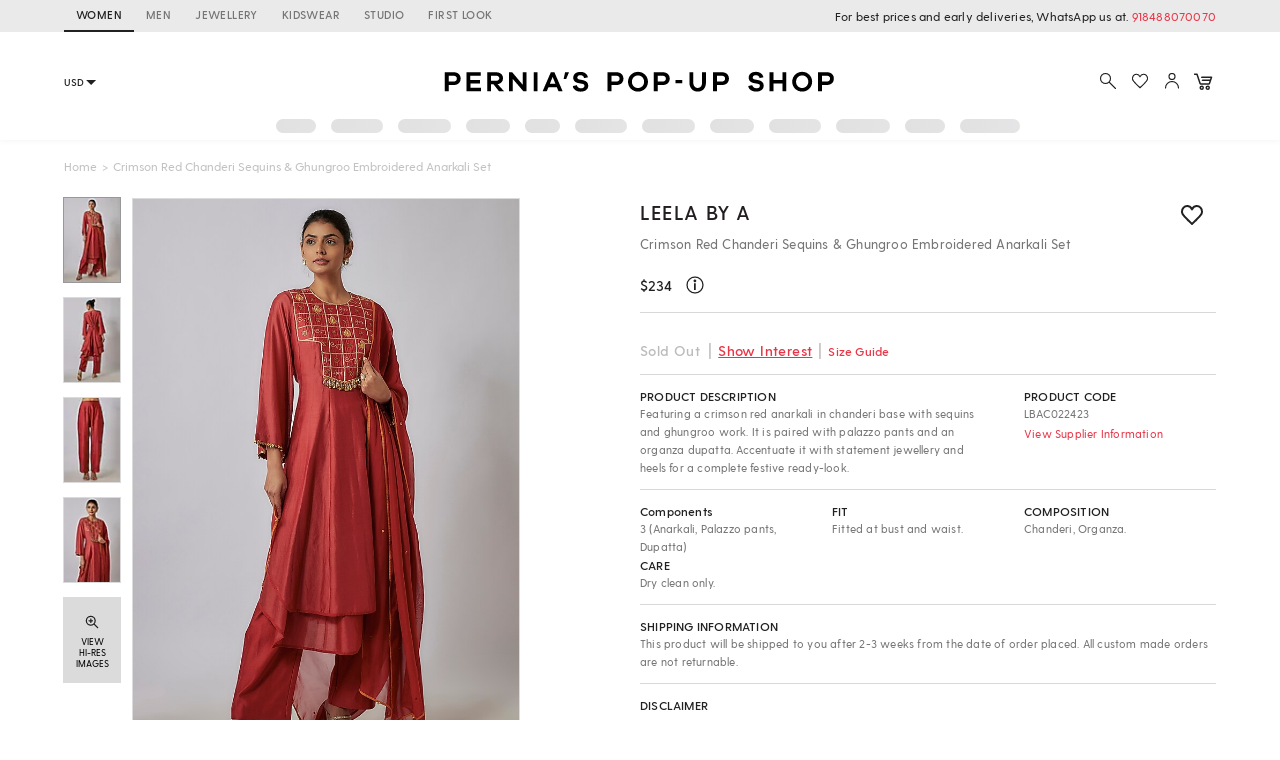

--- FILE ---
content_type: application/javascript; charset=utf-8
request_url: https://c.in.webengage.com/upf2.js?upfc=N4IgrgDgZiBcAuAnMBTANCANgSwMYoDsBnFAYQHsATFOEbAgPwYE5mBGVtgZgEMQNMYbJVoAGAEbMuADigAWFMwniUAdgBMbcatXS2udQDZRlXMyg9V4tijaiuKA%2FywRaAC3jwIRWAHpfAO5BAHQQKIgE2DxEEOQQkERuccG45AC2vpgoKJg8ALTiAJ55%2BbiI2GlE5AR5iCiUebhuPATU5XkkAI5CxHkA5m5gBH2I5OR5KGnio8Lh9SUEPIgA1jw4HSjweZjiPLii6upy6lzBHmmYzogwsCDOfSjktIUgAL5AA%3D%3D&jsonp=_we_jsonp_global_cb_1765943076753
body_size: 486
content:
_we_jsonp_global_cb_1765943076753({"user_profile":{"acquisitionData":{"referrer_type":"direct","landing_page":"https://www.perniaspopupshop.com/leela-by-a-crimson-red-chanderi-sequins-ghungroo-embroidered-anarkali-set-lbac022423.html"},"geo":{"clientIp":"3.17.182.189","serverTimeStamp":1765943077137,"country":"United States","region":"Ohio","city":"Columbus","geoplugin_countryName":"United States","geoplugin_region":"Ohio","geoplugin_city":"Columbus","countryCode":"US","tz_name":"America/New_York","tz_offset":-300},"ua":{"browser":{"name":"Chrome","version":"131","browser_version":"131.0.0.0"},"os":{"name":"Mac OS","version":"10.15.7"},"device":"desktop"},"tld":"perniaspopupshop.com","ts":1765943077154}})

--- FILE ---
content_type: application/javascript; charset=UTF-8
request_url: https://www.perniaspopupshop.com/psl_static/cropper/cropper.js
body_size: 15241
content:
/*!
 * Cropper.js v1.6.1
 * https://fengyuanchen.github.io/cropperjs
 *
 * Copyright 2015-present Chen Fengyuan
 * Released under the MIT license
 *
 * Date: 2023-09-17T03:44:19.860Z
 */
!(function(t, e) {
  'object' == typeof exports && 'undefined' != typeof module
    ? (module.exports = e())
    : 'function' == typeof define && define.amd
    ? define(e)
    : ((t =
        'undefined' != typeof globalThis
          ? globalThis
          : t || self).Cropper = e());
})(this, function() {
  'use strict';
  function C(e, t) {
    var i,
      a = Object.keys(e);
    return (
      Object.getOwnPropertySymbols &&
        ((i = Object.getOwnPropertySymbols(e)),
        t &&
          (i = i.filter(function(t) {
            return Object.getOwnPropertyDescriptor(e, t).enumerable;
          })),
        a.push.apply(a, i)),
      a
    );
  }
  function S(a) {
    for (var t = 1; t < arguments.length; t++) {
      var n = null != arguments[t] ? arguments[t] : {};
      t % 2
        ? C(Object(n), !0).forEach(function(t) {
            var e, i;
            (e = a),
              (i = n[(t = t)]),
              (t = P(t)) in e
                ? Object.defineProperty(e, t, {
                    value: i,
                    enumerable: !0,
                    configurable: !0,
                    writable: !0,
                  })
                : (e[t] = i);
          })
        : Object.getOwnPropertyDescriptors
        ? Object.defineProperties(a, Object.getOwnPropertyDescriptors(n))
        : C(Object(n)).forEach(function(t) {
            Object.defineProperty(a, t, Object.getOwnPropertyDescriptor(n, t));
          });
    }
    return a;
  }
  function D(t) {
    return (D =
      'function' == typeof Symbol && 'symbol' == typeof Symbol.iterator
        ? function(t) {
            return typeof t;
          }
        : function(t) {
            return t &&
              'function' == typeof Symbol &&
              t.constructor === Symbol &&
              t !== Symbol.prototype
              ? 'symbol'
              : typeof t;
          })(t);
  }
  function j(t, e) {
    for (var i = 0; i < e.length; i++) {
      var a = e[i];
      (a.enumerable = a.enumerable || !1),
        (a.configurable = !0),
        'value' in a && (a.writable = !0),
        Object.defineProperty(t, P(a.key), a);
    }
  }
  function A(t) {
    return (
      (function(t) {
        if (Array.isArray(t)) return a(t);
      })(t) ||
      (function(t) {
        if (
          ('undefined' != typeof Symbol && null != t[Symbol.iterator]) ||
          null != t['@@iterator']
        )
          return Array.from(t);
      })(t) ||
      (function(t, e) {
        var i;
        if (t)
          return 'string' == typeof t
            ? a(t, e)
            : 'Map' ===
                (i =
                  'Object' ===
                    (i = Object.prototype.toString.call(t).slice(8, -1)) &&
                  t.constructor
                    ? t.constructor.name
                    : i) || 'Set' === i
            ? Array.from(t)
            : 'Arguments' === i ||
              /^(?:Ui|I)nt(?:8|16|32)(?:Clamped)?Array$/.test(i)
            ? a(t, e)
            : void 0;
      })(t) ||
      (function() {
        throw new TypeError(
          'Invalid attempt to spread non-iterable instance.\nIn order to be iterable, non-array objects must have a [Symbol.iterator]() method.'
        );
      })()
    );
  }
  function a(t, e) {
    (null == e || e > t.length) && (e = t.length);
    for (var i = 0, a = new Array(e); i < e; i++) a[i] = t[i];
    return a;
  }
  function P(t) {
    t = (function(t, e) {
      if ('object' != typeof t || null === t) return t;
      var i = t[Symbol.toPrimitive];
      if (void 0 === i) return ('string' === e ? String : Number)(t);
      if ('object' != typeof (i = i.call(t, e || 'default'))) return i;
      throw new TypeError('@@toPrimitive must return a primitive value.');
    })(t, 'string');
    return 'symbol' == typeof t ? t : String(t);
  }
  var t = 'undefined' != typeof window && void 0 !== window.document,
    h = t ? window : {},
    e =
      !(!t || !h.document.documentElement) &&
      'ontouchstart' in h.document.documentElement,
    i = t && 'PointerEvent' in h,
    c = 'cropper',
    I = 'all',
    U = 'crop',
    q = 'move',
    $ = 'zoom',
    B = 'e',
    k = 'w',
    O = 's',
    T = 'n',
    E = 'ne',
    W = 'nw',
    H = 'se',
    N = 'sw',
    Q = ''.concat(c, '-crop'),
    K = ''.concat(c, '-disabled'),
    L = ''.concat(c, '-hidden'),
    Z = ''.concat(c, '-hide'),
    G = ''.concat(c, '-invisible'),
    n = ''.concat(c, '-modal'),
    V = ''.concat(c, '-move'),
    d = ''.concat(c, 'Action'),
    m = ''.concat(c, 'Preview'),
    F = 'crop',
    J = 'move',
    _ = 'none',
    tt = 'crop',
    et = 'cropend',
    it = 'cropmove',
    at = 'cropstart',
    nt = 'dblclick',
    ot = i ? 'pointerdown' : e ? 'touchstart' : 'mousedown',
    ht = i ? 'pointermove' : e ? 'touchmove' : 'mousemove',
    rt = i ? 'pointerup pointercancel' : e ? 'touchend touchcancel' : 'mouseup',
    st = 'zoom',
    ct = 'image/jpeg',
    dt = /^e|w|s|n|se|sw|ne|nw|all|crop|move|zoom$/,
    lt = /^data:/,
    pt = /^data:image\/jpeg;base64,/,
    mt = /^img|canvas$/i,
    ut = {
      viewMode: 0,
      dragMode: F,
      initialAspectRatio: NaN,
      aspectRatio: NaN,
      data: null,
      preview: '',
      responsive: !0,
      restore: !0,
      checkCrossOrigin: !0,
      checkOrientation: !0,
      modal: !0,
      guides: !0,
      center: !0,
      highlight: !0,
      background: !0,
      autoCrop: !0,
      autoCropArea: 0.8,
      movable: !0,
      rotatable: !0,
      scalable: !0,
      zoomable: !0,
      zoomOnTouch: !0,
      zoomOnWheel: !0,
      wheelZoomRatio: 0.1,
      cropBoxMovable: !0,
      cropBoxResizable: !0,
      toggleDragModeOnDblclick: !0,
      minCanvasWidth: 0,
      minCanvasHeight: 0,
      minCropBoxWidth: 0,
      minCropBoxHeight: 0,
      minContainerWidth: 200,
      minContainerHeight: 100,
      ready: null,
      cropstart: null,
      cropmove: null,
      cropend: null,
      crop: null,
      zoom: null,
    },
    gt = Number.isNaN || h.isNaN;
  function p(t) {
    return 'number' == typeof t && !gt(t);
  }
  function ft(t) {
    return 0 < t && t < 1 / 0;
  }
  function vt(t) {
    return void 0 === t;
  }
  function o(t) {
    return 'object' === D(t) && null !== t;
  }
  var wt = Object.prototype.hasOwnProperty;
  function u(t) {
    if (!o(t)) return !1;
    try {
      var e = t.constructor,
        i = e.prototype;
      return e && i && wt.call(i, 'isPrototypeOf');
    } catch (t) {
      return !1;
    }
  }
  function l(t) {
    return 'function' == typeof t;
  }
  var bt = Array.prototype.slice;
  function yt(t) {
    return Array.from ? Array.from(t) : bt.call(t);
  }
  function z(i, a) {
    return (
      i &&
        l(a) &&
        (Array.isArray(i) || p(i.length)
          ? yt(i).forEach(function(t, e) {
              a.call(i, t, e, i);
            })
          : o(i) &&
            Object.keys(i).forEach(function(t) {
              a.call(i, i[t], t, i);
            })),
      i
    );
  }
  var g =
      Object.assign ||
      function(i) {
        for (
          var t = arguments.length, e = new Array(1 < t ? t - 1 : 0), a = 1;
          a < t;
          a++
        )
          e[a - 1] = arguments[a];
        return (
          o(i) &&
            0 < e.length &&
            e.forEach(function(e) {
              o(e) &&
                Object.keys(e).forEach(function(t) {
                  i[t] = e[t];
                });
            }),
          i
        );
      },
    xt = /\.\d*(?:0|9){12}\d*$/;
  function Y(t, e) {
    e = 1 < arguments.length && void 0 !== e ? e : 1e11;
    return xt.test(t) ? Math.round(t * e) / e : t;
  }
  var Mt = /^width|height|left|top|marginLeft|marginTop$/;
  function f(t, e) {
    var i = t.style;
    z(e, function(t, e) {
      Mt.test(e) && p(t) && (t = ''.concat(t, 'px')), (i[e] = t);
    });
  }
  function v(t, e) {
    var i;
    e &&
      (p(t.length)
        ? z(t, function(t) {
            v(t, e);
          })
        : t.classList
        ? t.classList.add(e)
        : (i = t.className.trim())
        ? i.indexOf(e) < 0 && (t.className = ''.concat(i, ' ').concat(e))
        : (t.className = e));
  }
  function X(t, e) {
    e &&
      (p(t.length)
        ? z(t, function(t) {
            X(t, e);
          })
        : t.classList
        ? t.classList.remove(e)
        : 0 <= t.className.indexOf(e) &&
          (t.className = t.className.replace(e, '')));
  }
  function r(t, e, i) {
    e &&
      (p(t.length)
        ? z(t, function(t) {
            r(t, e, i);
          })
        : (i ? v : X)(t, e));
  }
  var Ct = /([a-z\d])([A-Z])/g;
  function Dt(t) {
    return t.replace(Ct, '$1-$2').toLowerCase();
  }
  function Bt(t, e) {
    return o(t[e])
      ? t[e]
      : t.dataset
      ? t.dataset[e]
      : t.getAttribute('data-'.concat(Dt(e)));
  }
  function w(t, e, i) {
    o(i)
      ? (t[e] = i)
      : t.dataset
      ? (t.dataset[e] = i)
      : t.setAttribute('data-'.concat(Dt(e)), i);
  }
  var kt,
    Ot,
    Tt = /\s\s*/,
    Et = ((Ot = !1),
    t &&
      ((kt = !1),
      (i = function() {}),
      (e = Object.defineProperty({}, 'once', {
        get: function() {
          return (Ot = !0), kt;
        },
        set: function(t) {
          kt = t;
        },
      })),
      h.addEventListener('test', i, e),
      h.removeEventListener('test', i, e)),
    Ot);
  function s(i, t, a, e) {
    var n = 3 < arguments.length && void 0 !== e ? e : {},
      o = a;
    t.trim()
      .split(Tt)
      .forEach(function(t) {
        var e;
        Et ||
          ((e = i.listeners) &&
            e[t] &&
            e[t][a] &&
            ((o = e[t][a]),
            delete e[t][a],
            0 === Object.keys(e[t]).length && delete e[t],
            0 === Object.keys(e).length) &&
            delete i.listeners),
          i.removeEventListener(t, o, n);
      });
  }
  function b(o, t, h, e) {
    var r = 3 < arguments.length && void 0 !== e ? e : {},
      s = h;
    t.trim()
      .split(Tt)
      .forEach(function(a) {
        var t, n;
        r.once &&
          !Et &&
          ((t = o.listeners),
          (s = function() {
            delete n[a][h], o.removeEventListener(a, s, r);
            for (var t = arguments.length, e = new Array(t), i = 0; i < t; i++)
              e[i] = arguments[i];
            h.apply(o, e);
          }),
          (n = void 0 === t ? {} : t)[a] || (n[a] = {}),
          n[a][h] && o.removeEventListener(a, n[a][h], r),
          (n[a][h] = s),
          (o.listeners = n)),
          o.addEventListener(a, s, r);
      });
  }
  function y(t, e, i) {
    var a;
    return (
      l(Event) && l(CustomEvent)
        ? (a = new CustomEvent(e, { detail: i, bubbles: !0, cancelable: !0 }))
        : (a = document.createEvent('CustomEvent')).initCustomEvent(
            e,
            !0,
            !0,
            i
          ),
      t.dispatchEvent(a)
    );
  }
  function Wt(t) {
    t = t.getBoundingClientRect();
    return {
      left: t.left + (window.pageXOffset - document.documentElement.clientLeft),
      top: t.top + (window.pageYOffset - document.documentElement.clientTop),
    };
  }
  var Ht = h.location,
    Nt = /^(\w+:)\/\/([^:/?#]*):?(\d*)/i;
  function Lt(t) {
    t = t.match(Nt);
    return (
      null !== t &&
      (t[1] !== Ht.protocol || t[2] !== Ht.hostname || t[3] !== Ht.port)
    );
  }
  function zt(t) {
    var e = 'timestamp='.concat(new Date().getTime());
    return t + (-1 === t.indexOf('?') ? '?' : '&') + e;
  }
  function x(t) {
    var e = t.rotate,
      i = t.scaleX,
      a = t.scaleY,
      n = t.translateX,
      t = t.translateY,
      o = [],
      n = (p(n) && 0 !== n && o.push('translateX('.concat(n, 'px)')),
      p(t) && 0 !== t && o.push('translateY('.concat(t, 'px)')),
      p(e) && 0 !== e && o.push('rotate('.concat(e, 'deg)')),
      p(i) && 1 !== i && o.push('scaleX('.concat(i, ')')),
      p(a) && 1 !== a && o.push('scaleY('.concat(a, ')')),
      o.length ? o.join(' ') : 'none');
    return { WebkitTransform: n, msTransform: n, transform: n };
  }
  function M(t, e) {
    var i = t.pageX,
      t = t.pageY,
      a = { endX: i, endY: t };
    return e ? a : S({ startX: i, startY: t }, a);
  }
  function R(t, e) {
    var i,
      a = t.aspectRatio,
      n = t.height,
      t = t.width,
      e = 1 < arguments.length && void 0 !== e ? e : 'contain',
      o = ft(t),
      h = ft(n);
    return (
      o && h
        ? ((i = n * a),
          ('contain' === e && t < i) || ('cover' === e && i < t)
            ? (n = t / a)
            : (t = n * a))
        : o
        ? (n = t / a)
        : h && (t = n * a),
      { width: t, height: n }
    );
  }
  var Yt = String.fromCharCode;
  var Xt = /^data:.*,/;
  function Rt(t) {
    var e,
      i,
      a,
      n,
      o,
      h,
      r,
      s = new DataView(t);
    try {
      if (255 === s.getUint8(0) && 216 === s.getUint8(1))
        for (var c = s.byteLength, d = 2; d + 1 < c; ) {
          if (255 === s.getUint8(d) && 225 === s.getUint8(d + 1)) {
            i = d;
            break;
          }
          d += 1;
        }
      if (
        (a =
          i &&
          ((n = i + 10),
          'Exif' ===
            (function(t, e, i) {
              var a = '';
              i += e;
              for (var n = e; n < i; n += 1) a += Yt(t.getUint8(n));
              return a;
            })(s, i + 4, 4)) &&
          ((r = 18761 === (o = s.getUint16(n))) || 19789 === o) &&
          42 === s.getUint16(n + 2, r) &&
          8 <= (h = s.getUint32(n + 4, r))
            ? n + h
            : a)
      )
        for (var l, p = s.getUint16(a, r), m = 0; m < p; m += 1)
          if (((l = a + 12 * m + 2), 274 === s.getUint16(l, r))) {
            (l += 8), (e = s.getUint16(l, r)), s.setUint16(l, 1, r);
            break;
          }
    } catch (t) {
      e = 1;
    }
    return e;
  }
  var t = {
      render: function() {
        this.initContainer(),
          this.initCanvas(),
          this.initCropBox(),
          this.renderCanvas(),
          this.cropped && this.renderCropBox();
      },
      initContainer: function() {
        var t = this.element,
          e = this.options,
          i = this.container,
          a = this.cropper,
          n = Number(e.minContainerWidth),
          e = Number(e.minContainerHeight),
          n = (v(a, L),
          X(t, L),
          {
            width: Math.max(i.offsetWidth, 0 <= n ? n : 200),
            height: Math.max(i.offsetHeight, 0 <= e ? e : 100),
          });
        f(a, { width: (this.containerData = n).width, height: n.height }),
          v(t, L),
          X(a, L);
      },
      initCanvas: function() {
        var t = this.containerData,
          e = this.imageData,
          i = this.options.viewMode,
          a = Math.abs(e.rotate) % 180 == 90,
          n = a ? e.naturalHeight : e.naturalWidth,
          a = a ? e.naturalWidth : e.naturalHeight,
          e = n / a,
          o = t.width,
          h = t.height,
          e = (t.height * e > t.width
            ? 3 === i
              ? (o = t.height * e)
              : (h = t.width / e)
            : 3 === i
            ? (h = t.width / e)
            : (o = t.height * e),
          {
            aspectRatio: e,
            naturalWidth: n,
            naturalHeight: a,
            width: o,
            height: h,
          });
        (this.canvasData = e),
          (this.limited = 1 === i || 2 === i),
          this.limitCanvas(!0, !0),
          (e.width = Math.min(Math.max(e.width, e.minWidth), e.maxWidth)),
          (e.height = Math.min(Math.max(e.height, e.minHeight), e.maxHeight)),
          (e.left = (t.width - e.width) / 2),
          (e.top = (t.height - e.height) / 2),
          (e.oldLeft = e.left),
          (e.oldTop = e.top),
          (this.initialCanvasData = g({}, e));
      },
      limitCanvas: function(t, e) {
        var i = this.options,
          a = this.containerData,
          n = this.canvasData,
          o = this.cropBoxData,
          h = i.viewMode,
          r = n.aspectRatio,
          s = this.cropped && o;
        t &&
          ((t = Number(i.minCanvasWidth) || 0),
          (i = Number(i.minCanvasHeight) || 0),
          1 < h
            ? ((t = Math.max(t, a.width)),
              (i = Math.max(i, a.height)),
              3 === h && (t < i * r ? (t = i * r) : (i = t / r)))
            : 0 < h &&
              (t
                ? (t = Math.max(t, s ? o.width : 0))
                : i
                ? (i = Math.max(i, s ? o.height : 0))
                : s &&
                  ((t = o.width) < (i = o.height) * r
                    ? (t = i * r)
                    : (i = t / r))),
          (t = (r = R({ aspectRatio: r, width: t, height: i })).width),
          (i = r.height),
          (n.minWidth = t),
          (n.minHeight = i),
          (n.maxWidth = 1 / 0),
          (n.maxHeight = 1 / 0)),
          e &&
            ((s ? 0 : 1) < h
              ? ((r = a.width - n.width),
                (t = a.height - n.height),
                (n.minLeft = Math.min(0, r)),
                (n.minTop = Math.min(0, t)),
                (n.maxLeft = Math.max(0, r)),
                (n.maxTop = Math.max(0, t)),
                s &&
                  this.limited &&
                  ((n.minLeft = Math.min(o.left, o.left + (o.width - n.width))),
                  (n.minTop = Math.min(o.top, o.top + (o.height - n.height))),
                  (n.maxLeft = o.left),
                  (n.maxTop = o.top),
                  2 === h) &&
                  (n.width >= a.width &&
                    ((n.minLeft = Math.min(0, r)),
                    (n.maxLeft = Math.max(0, r))),
                  n.height >= a.height) &&
                  ((n.minTop = Math.min(0, t)), (n.maxTop = Math.max(0, t))))
              : ((n.minLeft = -n.width),
                (n.minTop = -n.height),
                (n.maxLeft = a.width),
                (n.maxTop = a.height)));
      },
      renderCanvas: function(t, e) {
        var i,
          a,
          n,
          o,
          h = this.canvasData,
          r = this.imageData;
        e &&
          ((e = {
            width: r.naturalWidth * Math.abs(r.scaleX || 1),
            height: r.naturalHeight * Math.abs(r.scaleY || 1),
            degree: r.rotate || 0,
          }),
          (r = e.width),
          (o = e.height),
          (e = e.degree),
          (i =
            90 == (e = Math.abs(e) % 180)
              ? { width: o, height: r }
              : ((a = ((e % 90) * Math.PI) / 180),
                (i = Math.sin(a)),
                (n = r * (a = Math.cos(a)) + o * i),
                (r = r * i + o * a),
                90 < e ? { width: r, height: n } : { width: n, height: r })),
          (a = h.width * ((o = i.width) / h.naturalWidth)),
          (n = h.height * ((e = i.height) / h.naturalHeight)),
          (h.left -= (a - h.width) / 2),
          (h.top -= (n - h.height) / 2),
          (h.width = a),
          (h.height = n),
          (h.aspectRatio = o / e),
          (h.naturalWidth = o),
          (h.naturalHeight = e),
          this.limitCanvas(!0, !1)),
          (h.width > h.maxWidth || h.width < h.minWidth) &&
            (h.left = h.oldLeft),
          (h.height > h.maxHeight || h.height < h.minHeight) &&
            (h.top = h.oldTop),
          (h.width = Math.min(Math.max(h.width, h.minWidth), h.maxWidth)),
          (h.height = Math.min(Math.max(h.height, h.minHeight), h.maxHeight)),
          this.limitCanvas(!1, !0),
          (h.left = Math.min(Math.max(h.left, h.minLeft), h.maxLeft)),
          (h.top = Math.min(Math.max(h.top, h.minTop), h.maxTop)),
          (h.oldLeft = h.left),
          (h.oldTop = h.top),
          f(
            this.canvas,
            g(
              { width: h.width, height: h.height },
              x({ translateX: h.left, translateY: h.top })
            )
          ),
          this.renderImage(t),
          this.cropped && this.limited && this.limitCropBox(!0, !0);
      },
      renderImage: function(t) {
        var e = this.canvasData,
          i = this.imageData,
          a = i.naturalWidth * (e.width / e.naturalWidth),
          n = i.naturalHeight * (e.height / e.naturalHeight);
        g(i, {
          width: a,
          height: n,
          left: (e.width - a) / 2,
          top: (e.height - n) / 2,
        }),
          f(
            this.image,
            g(
              { width: i.width, height: i.height },
              x(g({ translateX: i.left, translateY: i.top }, i))
            )
          ),
          t && this.output();
      },
      initCropBox: function() {
        var t = this.options,
          e = this.canvasData,
          i = t.aspectRatio || t.initialAspectRatio,
          t = Number(t.autoCropArea) || 0.8,
          a = { width: e.width, height: e.height };
        i &&
          (e.height * i > e.width
            ? (a.height = a.width / i)
            : (a.width = a.height * i)),
          (this.cropBoxData = a),
          this.limitCropBox(!0, !0),
          (a.width = Math.min(Math.max(a.width, a.minWidth), a.maxWidth)),
          (a.height = Math.min(Math.max(a.height, a.minHeight), a.maxHeight)),
          (a.width = Math.max(a.minWidth, a.width * t)),
          (a.height = Math.max(a.minHeight, a.height * t)),
          (a.left = e.left + (e.width - a.width) / 2),
          (a.top = e.top + (e.height - a.height) / 2),
          (a.oldLeft = a.left),
          (a.oldTop = a.top),
          (this.initialCropBoxData = g({}, a));
      },
      limitCropBox: function(t, e) {
        var i,
          a,
          n = this.options,
          o = this.containerData,
          h = this.canvasData,
          r = this.cropBoxData,
          s = this.limited,
          c = n.aspectRatio;
        t &&
          ((t = Number(n.minCropBoxWidth) || 0),
          (n = Number(n.minCropBoxHeight) || 0),
          (i = s
            ? Math.min(o.width, h.width, h.width + h.left, o.width - h.left)
            : o.width),
          (a = s
            ? Math.min(o.height, h.height, h.height + h.top, o.height - h.top)
            : o.height),
          (t = Math.min(t, o.width)),
          (n = Math.min(n, o.height)),
          c &&
            (t && n
              ? t < n * c
                ? (n = t / c)
                : (t = n * c)
              : t
              ? (n = t / c)
              : n && (t = n * c),
            i < a * c ? (a = i / c) : (i = a * c)),
          (r.minWidth = Math.min(t, i)),
          (r.minHeight = Math.min(n, a)),
          (r.maxWidth = i),
          (r.maxHeight = a)),
          e &&
            (s
              ? ((r.minLeft = Math.max(0, h.left)),
                (r.minTop = Math.max(0, h.top)),
                (r.maxLeft = Math.min(o.width, h.left + h.width) - r.width),
                (r.maxTop = Math.min(o.height, h.top + h.height) - r.height))
              : ((r.minLeft = 0),
                (r.minTop = 0),
                (r.maxLeft = o.width - r.width),
                (r.maxTop = o.height - r.height)));
      },
      renderCropBox: function() {
        var t = this.options,
          e = this.containerData,
          i = this.cropBoxData;
        (i.width > i.maxWidth || i.width < i.minWidth) && (i.left = i.oldLeft),
          (i.height > i.maxHeight || i.height < i.minHeight) &&
            (i.top = i.oldTop),
          (i.width = Math.min(Math.max(i.width, i.minWidth), i.maxWidth)),
          (i.height = Math.min(Math.max(i.height, i.minHeight), i.maxHeight)),
          this.limitCropBox(!1, !0),
          (i.left = Math.min(Math.max(i.left, i.minLeft), i.maxLeft)),
          (i.top = Math.min(Math.max(i.top, i.minTop), i.maxTop)),
          (i.oldLeft = i.left),
          (i.oldTop = i.top),
          t.movable &&
            t.cropBoxMovable &&
            w(this.face, d, i.width >= e.width && i.height >= e.height ? q : I),
          f(
            this.cropBox,
            g(
              { width: i.width, height: i.height },
              x({ translateX: i.left, translateY: i.top })
            )
          ),
          this.cropped && this.limited && this.limitCanvas(!0, !0),
          this.disabled || this.output();
      },
      output: function() {
        this.preview(), y(this.element, tt, this.getData());
      },
    },
    i = {
      initPreview: function() {
        var t = this.element,
          i = this.crossOrigin,
          e = this.options.preview,
          a = i ? this.crossOriginUrl : this.url,
          n = t.alt || 'The image to preview',
          o = document.createElement('img');
        i && (o.crossOrigin = i),
          (o.src = a),
          (o.alt = n),
          this.viewBox.appendChild(o),
          (this.viewBoxImage = o),
          e &&
            ('string' == typeof (o = e)
              ? (o = t.ownerDocument.querySelectorAll(e))
              : e.querySelector && (o = [e]),
            z((this.previews = o), function(t) {
              var e = document.createElement('img');
              w(t, m, {
                width: t.offsetWidth,
                height: t.offsetHeight,
                html: t.innerHTML,
              }),
                i && (e.crossOrigin = i),
                (e.src = a),
                (e.alt = n),
                (e.style.cssText =
                  'display:block;width:100%;height:auto;min-width:0!important;min-height:0!important;max-width:none!important;max-height:none!important;image-orientation:0deg!important;"'),
                (t.innerHTML = ''),
                t.appendChild(e);
            }));
      },
      resetPreview: function() {
        z(this.previews, function(e) {
          var i = Bt(e, m),
            i = (f(e, { width: i.width, height: i.height }),
            (e.innerHTML = i.html),
            e),
            e = m;
          if (o(i[e]))
            try {
              delete i[e];
            } catch (t) {
              i[e] = void 0;
            }
          else if (i.dataset)
            try {
              delete i.dataset[e];
            } catch (t) {
              i.dataset[e] = void 0;
            }
          else i.removeAttribute('data-'.concat(Dt(e)));
        });
      },
      preview: function() {
        var h = this.imageData,
          t = this.canvasData,
          e = this.cropBoxData,
          r = e.width,
          s = e.height,
          c = h.width,
          d = h.height,
          l = e.left - t.left - h.left,
          p = e.top - t.top - h.top;
        this.cropped &&
          !this.disabled &&
          (f(
            this.viewBoxImage,
            g(
              { width: c, height: d },
              x(g({ translateX: -l, translateY: -p }, h))
            )
          ),
          z(this.previews, function(t) {
            var e = Bt(t, m),
              i = e.width,
              e = e.height,
              a = i,
              n = e,
              o = 1;
            r && (n = s * (o = i / r)),
              s && e < n && ((a = r * (o = e / s)), (n = e)),
              f(t, { width: a, height: n }),
              f(
                t.getElementsByTagName('img')[0],
                g(
                  { width: c * o, height: d * o },
                  x(g({ translateX: -l * o, translateY: -p * o }, h))
                )
              );
          }));
      },
    },
    e = {
      bind: function() {
        var t = this.element,
          e = this.options,
          i = this.cropper;
        l(e.cropstart) && b(t, at, e.cropstart),
          l(e.cropmove) && b(t, it, e.cropmove),
          l(e.cropend) && b(t, et, e.cropend),
          l(e.crop) && b(t, tt, e.crop),
          l(e.zoom) && b(t, st, e.zoom),
          b(i, ot, (this.onCropStart = this.cropStart.bind(this))),
          e.zoomable &&
            e.zoomOnWheel &&
            b(i, 'wheel', (this.onWheel = this.wheel.bind(this)), {
              passive: !1,
              capture: !0,
            }),
          e.toggleDragModeOnDblclick &&
            b(i, nt, (this.onDblclick = this.dblclick.bind(this))),
          b(t.ownerDocument, ht, (this.onCropMove = this.cropMove.bind(this))),
          b(t.ownerDocument, rt, (this.onCropEnd = this.cropEnd.bind(this))),
          e.responsive &&
            b(window, 'resize', (this.onResize = this.resize.bind(this)));
      },
      unbind: function() {
        var t = this.element,
          e = this.options,
          i = this.cropper;
        l(e.cropstart) && s(t, at, e.cropstart),
          l(e.cropmove) && s(t, it, e.cropmove),
          l(e.cropend) && s(t, et, e.cropend),
          l(e.crop) && s(t, tt, e.crop),
          l(e.zoom) && s(t, st, e.zoom),
          s(i, ot, this.onCropStart),
          e.zoomable &&
            e.zoomOnWheel &&
            s(i, 'wheel', this.onWheel, { passive: !1, capture: !0 }),
          e.toggleDragModeOnDblclick && s(i, nt, this.onDblclick),
          s(t.ownerDocument, ht, this.onCropMove),
          s(t.ownerDocument, rt, this.onCropEnd),
          e.responsive && s(window, 'resize', this.onResize);
      },
    },
    St = {
      resize: function() {
        var t, e, i, a, n, o, h;
        this.disabled ||
          ((t = this.options),
          (a = this.container),
          (e = this.containerData),
          (i = a.offsetWidth / e.width),
          (a = a.offsetHeight / e.height),
          1 != (n = Math.abs(i - 1) > Math.abs(a - 1) ? i : a) &&
            (t.restore &&
              ((o = this.getCanvasData()), (h = this.getCropBoxData())),
            this.render(),
            t.restore) &&
            (this.setCanvasData(
              z(o, function(t, e) {
                o[e] = t * n;
              })
            ),
            this.setCropBoxData(
              z(h, function(t, e) {
                h[e] = t * n;
              })
            )));
      },
      dblclick: function() {
        var t, e;
        this.disabled ||
          this.options.dragMode === _ ||
          this.setDragMode(
            ((t = this.dragBox),
            (e = Q),
            (t.classList
            ? t.classList.contains(e)
            : -1 < t.className.indexOf(e))
              ? J
              : F)
          );
      },
      wheel: function(t) {
        var e = this,
          i = Number(this.options.wheelZoomRatio) || 0.1,
          a = 1;
        this.disabled ||
          (t.preventDefault(), this.wheeling) ||
          ((this.wheeling = !0),
          setTimeout(function() {
            e.wheeling = !1;
          }, 50),
          t.deltaY
            ? (a = 0 < t.deltaY ? 1 : -1)
            : t.wheelDelta
            ? (a = -t.wheelDelta / 120)
            : t.detail && (a = 0 < t.detail ? 1 : -1),
          this.zoom(-a * i, t));
      },
      cropStart: function(t) {
        var e,
          i = t.buttons,
          a = t.button;
        this.disabled ||
          (('mousedown' === t.type ||
            ('pointerdown' === t.type && 'mouse' === t.pointerType)) &&
            ((p(i) && 1 !== i) || (p(a) && 0 !== a) || t.ctrlKey)) ||
          ((i = this.options),
          (e = this.pointers),
          t.changedTouches
            ? z(t.changedTouches, function(t) {
                e[t.identifier] = M(t);
              })
            : (e[t.pointerId || 0] = M(t)),
          (a =
            1 < Object.keys(e).length && i.zoomable && i.zoomOnTouch
              ? $
              : Bt(t.target, d)),
          dt.test(a) &&
            !1 !== y(this.element, at, { originalEvent: t, action: a }) &&
            (t.preventDefault(),
            (this.action = a),
            (this.cropping = !1),
            a === U) &&
            ((this.cropping = !0), v(this.dragBox, n)));
      },
      cropMove: function(t) {
        var e,
          i = this.action;
        !this.disabled &&
          i &&
          ((e = this.pointers),
          t.preventDefault(),
          !1 !== y(this.element, it, { originalEvent: t, action: i })) &&
          (t.changedTouches
            ? z(t.changedTouches, function(t) {
                g(e[t.identifier] || {}, M(t, !0));
              })
            : g(e[t.pointerId || 0] || {}, M(t, !0)),
          this.change(t));
      },
      cropEnd: function(t) {
        var e, i;
        this.disabled ||
          ((e = this.action),
          (i = this.pointers),
          t.changedTouches
            ? z(t.changedTouches, function(t) {
                delete i[t.identifier];
              })
            : delete i[t.pointerId || 0],
          e &&
            (t.preventDefault(),
            Object.keys(i).length || (this.action = ''),
            this.cropping &&
              ((this.cropping = !1),
              r(this.dragBox, n, this.cropped && this.options.modal)),
            y(this.element, et, { originalEvent: t, action: e })));
      },
    },
    jt = {
      change: function(t) {
        function e(t) {
          switch (t) {
            case B:
              f + D.x > y && (D.x = y - f);
              break;
            case k:
              p + D.x < w && (D.x = w - p);
              break;
            case T:
              m + D.y < b && (D.y = b - m);
              break;
            case O:
              v + D.y > x && (D.y = x - v);
          }
        }
        var i,
          a,
          o,
          n = this.options,
          h = this.canvasData,
          r = this.containerData,
          s = this.cropBoxData,
          c = this.pointers,
          d = this.action,
          l = n.aspectRatio,
          p = s.left,
          m = s.top,
          u = s.width,
          g = s.height,
          f = p + u,
          v = m + g,
          w = 0,
          b = 0,
          y = r.width,
          x = r.height,
          M = !0,
          C = (!l && t.shiftKey && (l = u && g ? u / g : 1),
          this.limited &&
            ((w = s.minLeft),
            (b = s.minTop),
            (y = w + Math.min(r.width, h.width, h.left + h.width)),
            (x = b + Math.min(r.height, h.height, h.top + h.height))),
          c[Object.keys(c)[0]]),
          D = { x: C.endX - C.startX, y: C.endY - C.startY };
        switch (d) {
          case I:
            (p += D.x), (m += D.y);
            break;
          case B:
            0 <= D.x && (y <= f || (l && (m <= b || x <= v)))
              ? (M = !1)
              : (e(B),
                (u += D.x) < 0 && ((d = k), (p -= u = -u)),
                l && (m += (s.height - (g = u / l)) / 2));
            break;
          case T:
            D.y <= 0 && (m <= b || (l && (p <= w || y <= f)))
              ? (M = !1)
              : (e(T),
                (g -= D.y),
                (m += D.y),
                g < 0 && ((d = O), (m -= g = -g)),
                l && (p += (s.width - (u = g * l)) / 2));
            break;
          case k:
            D.x <= 0 && (p <= w || (l && (m <= b || x <= v)))
              ? (M = !1)
              : (e(k),
                (u -= D.x),
                (p += D.x),
                u < 0 && ((d = B), (p -= u = -u)),
                l && (m += (s.height - (g = u / l)) / 2));
            break;
          case O:
            0 <= D.y && (x <= v || (l && (p <= w || y <= f)))
              ? (M = !1)
              : (e(O),
                (g += D.y) < 0 && ((d = T), (m -= g = -g)),
                l && (p += (s.width - (u = g * l)) / 2));
            break;
          case E:
            if (l) {
              if (D.y <= 0 && (m <= b || y <= f)) {
                M = !1;
                break;
              }
              e(T), (g -= D.y), (m += D.y), (u = g * l);
            } else
              e(T),
                e(B),
                !(0 <= D.x) || f < y
                  ? (u += D.x)
                  : D.y <= 0 && m <= b && (M = !1),
                (!(D.y <= 0) || b < m) && ((g -= D.y), (m += D.y));
            u < 0 && g < 0
              ? ((d = N), (m -= g = -g), (p -= u = -u))
              : u < 0
              ? ((d = W), (p -= u = -u))
              : g < 0 && ((d = H), (m -= g = -g));
            break;
          case W:
            if (l) {
              if (D.y <= 0 && (m <= b || p <= w)) {
                M = !1;
                break;
              }
              e(T), (g -= D.y), (m += D.y), (p += s.width - (u = g * l));
            } else
              e(T),
                e(k),
                !(D.x <= 0) || w < p
                  ? ((u -= D.x), (p += D.x))
                  : D.y <= 0 && m <= b && (M = !1),
                (!(D.y <= 0) || b < m) && ((g -= D.y), (m += D.y));
            u < 0 && g < 0
              ? ((d = H), (m -= g = -g), (p -= u = -u))
              : u < 0
              ? ((d = E), (p -= u = -u))
              : g < 0 && ((d = N), (m -= g = -g));
            break;
          case N:
            if (l) {
              if (D.x <= 0 && (p <= w || x <= v)) {
                M = !1;
                break;
              }
              e(k), (u -= D.x), (p += D.x), (g = u / l);
            } else
              e(O),
                e(k),
                !(D.x <= 0) || w < p
                  ? ((u -= D.x), (p += D.x))
                  : 0 <= D.y && x <= v && (M = !1),
                (!(0 <= D.y) || v < x) && (g += D.y);
            u < 0 && g < 0
              ? ((d = E), (m -= g = -g), (p -= u = -u))
              : u < 0
              ? ((d = H), (p -= u = -u))
              : g < 0 && ((d = W), (m -= g = -g));
            break;
          case H:
            if (l) {
              if (0 <= D.x && (y <= f || x <= v)) {
                M = !1;
                break;
              }
              e(B), (g = (u += D.x) / l);
            } else
              e(O),
                e(B),
                !(0 <= D.x) || f < y
                  ? (u += D.x)
                  : 0 <= D.y && x <= v && (M = !1),
                (!(0 <= D.y) || v < x) && (g += D.y);
            u < 0 && g < 0
              ? ((d = W), (m -= g = -g), (p -= u = -u))
              : u < 0
              ? ((d = N), (p -= u = -u))
              : g < 0 && ((d = E), (m -= g = -g));
            break;
          case q:
            this.move(D.x, D.y), (M = !1);
            break;
          case $:
            this.zoom(
              ((a = S({}, (i = c))),
              (o = 0),
              z(i, function(n, t) {
                delete a[t],
                  z(a, function(t) {
                    var e = Math.abs(n.startX - t.startX),
                      i = Math.abs(n.startY - t.startY),
                      a = Math.abs(n.endX - t.endX),
                      t = Math.abs(n.endY - t.endY),
                      e = Math.sqrt(e * e + i * i),
                      i = (Math.sqrt(a * a + t * t) - e) / e;
                    Math.abs(i) > Math.abs(o) && (o = i);
                  });
              }),
              o),
              t
            ),
              (M = !1);
            break;
          case U:
            D.x && D.y
              ? ((i = Wt(this.cropper)),
                (p = C.startX - i.left),
                (m = C.startY - i.top),
                (u = s.minWidth),
                (g = s.minHeight),
                0 < D.x
                  ? (d = 0 < D.y ? H : E)
                  : D.x < 0 && ((p -= u), (d = 0 < D.y ? N : W)),
                D.y < 0 && (m -= g),
                this.cropped ||
                  (X(this.cropBox, L),
                  (this.cropped = !0),
                  this.limited && this.limitCropBox(!0, !0)))
              : (M = !1);
        }
        M &&
          ((s.width = u),
          (s.height = g),
          (s.left = p),
          (s.top = m),
          (this.action = d),
          this.renderCropBox()),
          z(c, function(t) {
            (t.startX = t.endX), (t.startY = t.endY);
          });
      },
    },
    At = {
      crop: function() {
        return (
          !this.ready ||
            this.cropped ||
            this.disabled ||
            ((this.cropped = !0),
            this.limitCropBox(!0, !0),
            this.options.modal && v(this.dragBox, n),
            X(this.cropBox, L),
            this.setCropBoxData(this.initialCropBoxData)),
          this
        );
      },
      reset: function() {
        return (
          this.ready &&
            !this.disabled &&
            ((this.imageData = g({}, this.initialImageData)),
            (this.canvasData = g({}, this.initialCanvasData)),
            (this.cropBoxData = g({}, this.initialCropBoxData)),
            this.renderCanvas(),
            this.cropped) &&
            this.renderCropBox(),
          this
        );
      },
      clear: function() {
        return (
          this.cropped &&
            !this.disabled &&
            (g(this.cropBoxData, { left: 0, top: 0, width: 0, height: 0 }),
            (this.cropped = !1),
            this.renderCropBox(),
            this.limitCanvas(!0, !0),
            this.renderCanvas(),
            X(this.dragBox, n),
            v(this.cropBox, L)),
          this
        );
      },
      replace: function(e) {
        var t = 1 < arguments.length && void 0 !== arguments[1] && arguments[1];
        return (
          !this.disabled &&
            e &&
            (this.isImg && (this.element.src = e),
            t
              ? ((this.url = e),
                (this.image.src = e),
                this.ready &&
                  ((this.viewBoxImage.src = e),
                  z(this.previews, function(t) {
                    t.getElementsByTagName('img')[0].src = e;
                  })))
              : (this.isImg && (this.replaced = !0),
                (this.options.data = null),
                this.uncreate(),
                this.load(e))),
          this
        );
      },
      enable: function() {
        return (
          this.ready &&
            this.disabled &&
            ((this.disabled = !1), X(this.cropper, K)),
          this
        );
      },
      disable: function() {
        return (
          this.ready &&
            !this.disabled &&
            ((this.disabled = !0), v(this.cropper, K)),
          this
        );
      },
      destroy: function() {
        var t = this.element;
        return (
          t[c] &&
            ((t[c] = void 0),
            this.isImg && this.replaced && (t.src = this.originalUrl),
            this.uncreate()),
          this
        );
      },
      move: function(t) {
        var e =
            1 < arguments.length && void 0 !== arguments[1] ? arguments[1] : t,
          i = this.canvasData,
          a = i.left,
          i = i.top;
        return this.moveTo(
          vt(t) ? t : a + Number(t),
          vt(e) ? e : i + Number(e)
        );
      },
      moveTo: function(t) {
        var e =
            1 < arguments.length && void 0 !== arguments[1] ? arguments[1] : t,
          i = this.canvasData,
          a = !1;
        return (
          (t = Number(t)),
          (e = Number(e)),
          this.ready &&
            !this.disabled &&
            this.options.movable &&
            (p(t) && ((i.left = t), (a = !0)),
            p(e) && ((i.top = e), (a = !0)),
            a) &&
            this.renderCanvas(!0),
          this
        );
      },
      zoom: function(t, e) {
        var i = this.canvasData;
        return (
          (t = Number(t)),
          this.zoomTo(
            (i.width * (t = t < 0 ? 1 / (1 - t) : 1 + t)) / i.naturalWidth,
            null,
            e
          )
        );
      },
      zoomTo: function(t, e, i) {
        var a,
          n,
          o,
          h = this.options,
          r = this.canvasData,
          s = r.width,
          c = r.height,
          d = r.naturalWidth,
          l = r.naturalHeight;
        if (
          0 <= (t = Number(t)) &&
          this.ready &&
          !this.disabled &&
          h.zoomable
        ) {
          (h = d * t), (l = l * t);
          if (
            !1 ===
            y(this.element, st, { ratio: t, oldRatio: s / d, originalEvent: i })
          )
            return this;
          i
            ? ((t = this.pointers),
              (d = Wt(this.cropper)),
              (t =
                t && Object.keys(t).length
                  ? ((o = n = a = 0),
                    z(t, function(t) {
                      var e = t.startX,
                        t = t.startY;
                      (a += e), (n += t), (o += 1);
                    }),
                    { pageX: (a /= o), pageY: (n /= o) })
                  : { pageX: i.pageX, pageY: i.pageY }),
              (r.left -= (h - s) * ((t.pageX - d.left - r.left) / s)),
              (r.top -= (l - c) * ((t.pageY - d.top - r.top) / c)))
            : u(e) && p(e.x) && p(e.y)
            ? ((r.left -= (h - s) * ((e.x - r.left) / s)),
              (r.top -= (l - c) * ((e.y - r.top) / c)))
            : ((r.left -= (h - s) / 2), (r.top -= (l - c) / 2)),
            (r.width = h),
            (r.height = l),
            this.renderCanvas(!0);
        }
        return this;
      },
      rotate: function(t) {
        return this.rotateTo((this.imageData.rotate || 0) + Number(t));
      },
      rotateTo: function(t) {
        return (
          p((t = Number(t))) &&
            this.ready &&
            !this.disabled &&
            this.options.rotatable &&
            ((this.imageData.rotate = t % 360), this.renderCanvas(!0, !0)),
          this
        );
      },
      scaleX: function(t) {
        var e = this.imageData.scaleY;
        return this.scale(t, p(e) ? e : 1);
      },
      scaleY: function(t) {
        var e = this.imageData.scaleX;
        return this.scale(p(e) ? e : 1, t);
      },
      scale: function(t) {
        var e =
            1 < arguments.length && void 0 !== arguments[1] ? arguments[1] : t,
          i = this.imageData,
          a = !1;
        return (
          (t = Number(t)),
          (e = Number(e)),
          this.ready &&
            !this.disabled &&
            this.options.scalable &&
            (p(t) && ((i.scaleX = t), (a = !0)),
            p(e) && ((i.scaleY = e), (a = !0)),
            a) &&
            this.renderCanvas(!0, !0),
          this
        );
      },
      getData: function() {
        var i,
          a,
          t = 0 < arguments.length && void 0 !== arguments[0] && arguments[0],
          e = this.options,
          n = this.imageData,
          o = this.canvasData,
          h = this.cropBoxData;
        return (
          this.ready && this.cropped
            ? ((i = {
                x: h.left - o.left,
                y: h.top - o.top,
                width: h.width,
                height: h.height,
              }),
              (a = n.width / n.naturalWidth),
              z(i, function(t, e) {
                i[e] = t / a;
              }),
              t &&
                ((o = Math.round(i.y + i.height)),
                (h = Math.round(i.x + i.width)),
                (i.x = Math.round(i.x)),
                (i.y = Math.round(i.y)),
                (i.width = h - i.x),
                (i.height = o - i.y)))
            : (i = { x: 0, y: 0, width: 0, height: 0 }),
          e.rotatable && (i.rotate = n.rotate || 0),
          e.scalable &&
            ((i.scaleX = n.scaleX || 1), (i.scaleY = n.scaleY || 1)),
          i
        );
      },
      setData: function(t) {
        var e,
          i = this.options,
          a = this.imageData,
          n = this.canvasData,
          o = {};
        return (
          this.ready &&
            !this.disabled &&
            u(t) &&
            ((e = !1),
            i.rotatable &&
              p(t.rotate) &&
              t.rotate !== a.rotate &&
              ((a.rotate = t.rotate), (e = !0)),
            i.scalable &&
              (p(t.scaleX) &&
                t.scaleX !== a.scaleX &&
                ((a.scaleX = t.scaleX), (e = !0)),
              p(t.scaleY)) &&
              t.scaleY !== a.scaleY &&
              ((a.scaleY = t.scaleY), (e = !0)),
            e && this.renderCanvas(!0, !0),
            (i = a.width / a.naturalWidth),
            p(t.x) && (o.left = t.x * i + n.left),
            p(t.y) && (o.top = t.y * i + n.top),
            p(t.width) && (o.width = t.width * i),
            p(t.height) && (o.height = t.height * i),
            this.setCropBoxData(o)),
          this
        );
      },
      getContainerData: function() {
        return this.ready ? g({}, this.containerData) : {};
      },
      getImageData: function() {
        return this.sized ? g({}, this.imageData) : {};
      },
      getCanvasData: function() {
        var e = this.canvasData,
          i = {};
        return (
          this.ready &&
            z(
              [
                'left',
                'top',
                'width',
                'height',
                'naturalWidth',
                'naturalHeight',
              ],
              function(t) {
                i[t] = e[t];
              }
            ),
          i
        );
      },
      setCanvasData: function(t) {
        var e = this.canvasData,
          i = e.aspectRatio;
        return (
          this.ready &&
            !this.disabled &&
            u(t) &&
            (p(t.left) && (e.left = t.left),
            p(t.top) && (e.top = t.top),
            p(t.width)
              ? ((e.width = t.width), (e.height = t.width / i))
              : p(t.height) &&
                ((e.height = t.height), (e.width = t.height * i)),
            this.renderCanvas(!0)),
          this
        );
      },
      getCropBoxData: function() {
        var t,
          e = this.cropBoxData;
        return (
          (t =
            this.ready && this.cropped
              ? { left: e.left, top: e.top, width: e.width, height: e.height }
              : t) || {}
        );
      },
      setCropBoxData: function(t) {
        var e,
          i,
          a = this.cropBoxData,
          n = this.options.aspectRatio;
        return (
          this.ready &&
            this.cropped &&
            !this.disabled &&
            u(t) &&
            (p(t.left) && (a.left = t.left),
            p(t.top) && (a.top = t.top),
            p(t.width) &&
              t.width !== a.width &&
              ((e = !0), (a.width = t.width)),
            p(t.height) &&
              t.height !== a.height &&
              ((i = !0), (a.height = t.height)),
            n && (e ? (a.height = a.width / n) : i && (a.width = a.height * n)),
            this.renderCropBox()),
          this
        );
      },
      getCroppedCanvas: function() {
        var t,
          e,
          i,
          a,
          n,
          o,
          h,
          r,
          s,
          c,
          d,
          l,
          p,
          m,
          u,
          g,
          f,
          v,
          w,
          b,
          y,
          x,
          M,
          C,
          D,
          B,
          k,
          O =
            0 < arguments.length && void 0 !== arguments[0] ? arguments[0] : {};
        return this.ready && window.HTMLCanvasElement
          ? ((B = this.canvasData),
            (u = this.image),
            (l = this.imageData),
            (a = B),
            (v = O),
            (g = l.aspectRatio),
            (e = l.naturalWidth),
            (n = l.naturalHeight),
            (c = void 0 === (c = l.rotate) ? 0 : c),
            (d = void 0 === (d = l.scaleX) ? 1 : d),
            (l = void 0 === (l = l.scaleY) ? 1 : l),
            (i = a.aspectRatio),
            (r = a.naturalWidth),
            (a = a.naturalHeight),
            (h = void 0 === (h = v.fillColor) ? 'transparent' : h),
            (p = void 0 === (p = v.imageSmoothingEnabled) || p),
            (m = void 0 === (m = v.imageSmoothingQuality) ? 'low' : m),
            (o = void 0 === (o = v.maxWidth) ? 1 / 0 : o),
            (k = void 0 === (k = v.maxHeight) ? 1 / 0 : k),
            (t = void 0 === (t = v.minWidth) ? 0 : t),
            (v = void 0 === (v = v.minHeight) ? 0 : v),
            (w = document.createElement('canvas')),
            (f = w.getContext('2d')),
            (s = R({ aspectRatio: i, width: o, height: k })),
            (i = R({ aspectRatio: i, width: t, height: v }, 'cover')),
            (r = Math.min(s.width, Math.max(i.width, r))),
            (s = Math.min(s.height, Math.max(i.height, a))),
            (i = R({ aspectRatio: g, width: o, height: k })),
            (a = R({ aspectRatio: g, width: t, height: v }, 'cover')),
            (o = Math.min(i.width, Math.max(a.width, e))),
            (k = Math.min(i.height, Math.max(a.height, n))),
            (g = [-o / 2, -k / 2, o, k]),
            (w.width = Y(r)),
            (w.height = Y(s)),
            (f.fillStyle = h),
            f.fillRect(0, 0, r, s),
            f.save(),
            f.translate(r / 2, s / 2),
            f.rotate((c * Math.PI) / 180),
            f.scale(d, l),
            (f.imageSmoothingEnabled = p),
            (f.imageSmoothingQuality = m),
            f.drawImage.apply(
              f,
              [u].concat(
                A(
                  g.map(function(t) {
                    return Math.floor(Y(t));
                  })
                )
              )
            ),
            f.restore(),
            (t = w),
            this.cropped
              ? ((e = (v = this.getData(O.rounded)).x),
                (i = v.y),
                (a = v.width),
                (n = v.height),
                1 != (o = t.width / Math.floor(B.naturalWidth)) &&
                  ((e *= o), (i *= o), (a *= o), (n *= o)),
                (h = R({
                  aspectRatio: (k = a / n),
                  width: O.maxWidth || 1 / 0,
                  height: O.maxHeight || 1 / 0,
                })),
                (r = R(
                  {
                    aspectRatio: k,
                    width: O.minWidth || 0,
                    height: O.minHeight || 0,
                  },
                  'cover'
                )),
                (c = (s = R({
                  aspectRatio: k,
                  width: O.width || (1 != o ? t.width : a),
                  height: O.height || (1 != o ? t.height : n),
                })).width),
                (d = s.height),
                (c = Math.min(h.width, Math.max(r.width, c))),
                (d = Math.min(h.height, Math.max(r.height, d))),
                (p = (l = document.createElement('canvas')).getContext('2d')),
                (l.width = Y(c)),
                (l.height = Y(d)),
                (p.fillStyle = O.fillColor || 'transparent'),
                p.fillRect(0, 0, c, d),
                (m = O.imageSmoothingEnabled),
                (u = O.imageSmoothingQuality),
                (p.imageSmoothingEnabled = void 0 === m || m),
                u && (p.imageSmoothingQuality = u),
                (g = t.width),
                (f = t.height),
                (w = i),
                (v = e) <= -a || g < v
                  ? (C = x = b = v = 0)
                  : v <= 0
                  ? ((x = -v), (v = 0), (C = b = Math.min(g, a + v)))
                  : v <= g && ((x = 0), (C = b = Math.min(a, g - v))),
                b <= 0 || w <= -n || f < w
                  ? (D = M = y = w = 0)
                  : w <= 0
                  ? ((M = -w), (w = 0), (D = y = Math.min(f, n + w)))
                  : w <= f && ((M = 0), (D = y = Math.min(n, f - w))),
                (B = [v, w, b, y]),
                0 < C && 0 < D && B.push(x * (k = c / a), M * k, C * k, D * k),
                p.drawImage.apply(
                  p,
                  [t].concat(
                    A(
                      B.map(function(t) {
                        return Math.floor(Y(t));
                      })
                    )
                  )
                ),
                l)
              : t)
          : null;
      },
      setAspectRatio: function(t) {
        var e = this.options;
        return (
          this.disabled ||
            vt(t) ||
            ((e.aspectRatio = Math.max(0, t) || NaN),
            this.ready &&
              (this.initCropBox(), this.cropped) &&
              this.renderCropBox()),
          this
        );
      },
      setDragMode: function(t) {
        var e,
          i,
          a = this.options,
          n = this.dragBox,
          o = this.face;
        return (
          this.ready &&
            !this.disabled &&
            ((i = a.movable && t === J),
            (a.dragMode = t = (e = t === F) || i ? t : _),
            w(n, d, t),
            r(n, Q, e),
            r(n, V, i),
            a.cropBoxMovable || (w(o, d, t), r(o, Q, e), r(o, V, i))),
          this
        );
      },
    },
    Pt = h.Cropper,
    It = (function() {
      function n(t) {
        var e =
            1 < arguments.length && void 0 !== arguments[1] ? arguments[1] : {},
          i = this,
          a = n;
        if (!(i instanceof a))
          throw new TypeError('Cannot call a class as a function');
        if (!t || !mt.test(t.tagName))
          throw new Error(
            'The first argument is required and must be an <img> or <canvas> element.'
          );
        (this.element = t),
          (this.options = g({}, ut, u(e) && e)),
          (this.cropped = !1),
          (this.disabled = !1),
          (this.pointers = {}),
          (this.ready = !1),
          (this.reloading = !1),
          (this.replaced = !1),
          (this.sized = !1),
          (this.sizing = !1),
          this.init();
      }
      var t, e, i;
      return (
        (t = n),
        (i = [
          {
            key: 'noConflict',
            value: function() {
              return (window.Cropper = Pt), n;
            },
          },
          {
            key: 'setDefaults',
            value: function(t) {
              g(ut, u(t) && t);
            },
          },
        ]),
        (e = [
          {
            key: 'init',
            value: function() {
              var t,
                e = this.element,
                i = e.tagName.toLowerCase();
              if (!e[c]) {
                if (((e[c] = this), 'img' === i)) {
                  if (
                    ((this.isImg = !0),
                    (t = e.getAttribute('src') || ''),
                    !(this.originalUrl = t))
                  )
                    return;
                  t = e.src;
                } else
                  'canvas' === i &&
                    window.HTMLCanvasElement &&
                    (t = e.toDataURL());
                this.load(t);
              }
            },
          },
          {
            key: 'load',
            value: function(t) {
              var e,
                i,
                a,
                n,
                o,
                h,
                r = this;
              t &&
                ((this.url = t),
                (this.imageData = {}),
                (e = this.element),
                (i = this.options).rotatable ||
                  i.scalable ||
                  (i.checkOrientation = !1),
                i.checkOrientation && window.ArrayBuffer
                  ? lt.test(t)
                    ? pt.test(t)
                      ? this.read(
                          ((h = (h = t).replace(Xt, '')),
                          (a = atob(h)),
                          (h = new ArrayBuffer(a.length)),
                          z((n = new Uint8Array(h)), function(t, e) {
                            n[e] = a.charCodeAt(e);
                          }),
                          h)
                        )
                      : this.clone()
                    : ((o = new XMLHttpRequest()),
                      (h = this.clone.bind(this)),
                      (this.reloading = !0),
                      ((this.xhr = o).onabort = h),
                      (o.onerror = h),
                      (o.ontimeout = h),
                      (o.onprogress = function() {
                        o.getResponseHeader('content-type') !== ct && o.abort();
                      }),
                      (o.onload = function() {
                        r.read(o.response);
                      }),
                      (o.onloadend = function() {
                        (r.reloading = !1), (r.xhr = null);
                      }),
                      i.checkCrossOrigin &&
                        Lt(t) &&
                        e.crossOrigin &&
                        (t = zt(t)),
                      o.open('GET', t, !0),
                      (o.responseType = 'arraybuffer'),
                      (o.withCredentials = 'use-credentials' === e.crossOrigin),
                      o.send())
                  : this.clone());
            },
          },
          {
            key: 'read',
            value: function(t) {
              var e = this.options,
                i = this.imageData,
                a = Rt(t),
                n = 0,
                o = 1,
                h = 1;
              1 < a &&
                ((this.url = (function(t, e) {
                  for (var i = [], a = new Uint8Array(t); 0 < a.length; )
                    i.push(Yt.apply(null, yt(a.subarray(0, 8192)))),
                      (a = a.subarray(8192));
                  return 'data:'.concat(e, ';base64,').concat(btoa(i.join('')));
                })(t, ct)),
                (n = (t = (function(t) {
                  var e = 0,
                    i = 1,
                    a = 1;
                  switch (t) {
                    case 2:
                      i = -1;
                      break;
                    case 3:
                      e = -180;
                      break;
                    case 4:
                      a = -1;
                      break;
                    case 5:
                      (e = 90), (a = -1);
                      break;
                    case 6:
                      e = 90;
                      break;
                    case 7:
                      (e = 90), (i = -1);
                      break;
                    case 8:
                      e = -90;
                  }
                  return { rotate: e, scaleX: i, scaleY: a };
                })(a)).rotate),
                (o = t.scaleX),
                (h = t.scaleY)),
                e.rotatable && (i.rotate = n),
                e.scalable && ((i.scaleX = o), (i.scaleY = h)),
                this.clone();
            },
          },
          {
            key: 'clone',
            value: function() {
              var t = this.element,
                e = this.url,
                i = t.crossOrigin,
                a = e,
                n = (this.options.checkCrossOrigin &&
                  Lt(e) &&
                  ((i = i || 'anonymous'), (a = zt(e))),
                (this.crossOrigin = i),
                (this.crossOriginUrl = a),
                document.createElement('img'));
              i && (n.crossOrigin = i),
                (n.src = a || e),
                (n.alt = t.alt || 'The image to crop'),
                ((this.image = n).onload = this.start.bind(this)),
                (n.onerror = this.stop.bind(this)),
                v(n, Z),
                t.parentNode.insertBefore(n, t.nextSibling);
            },
          },
          {
            key: 'start',
            value: function() {
              function t(t, e) {
                g(a.imageData, {
                  naturalWidth: t,
                  naturalHeight: e,
                  aspectRatio: t / e,
                }),
                  (a.initialImageData = g({}, a.imageData)),
                  (a.sizing = !1),
                  (a.sized = !0),
                  a.build();
              }
              var e,
                i,
                a = this,
                n = this.image,
                o = ((n.onload = null),
                (n.onerror = null),
                (this.sizing = !0),
                h.navigator &&
                  /(?:iPad|iPhone|iPod).*?AppleWebKit/i.test(
                    h.navigator.userAgent
                  ));
              n.naturalWidth && !o
                ? t(n.naturalWidth, n.naturalHeight)
                : ((e = document.createElement('img')),
                  (i = document.body || document.documentElement),
                  ((this.sizingImage = e).onload = function() {
                    t(e.width, e.height), o || i.removeChild(e);
                  }),
                  (e.src = n.src),
                  o ||
                    ((e.style.cssText =
                      'left:0;max-height:none!important;max-width:none!important;min-height:0!important;min-width:0!important;opacity:0;position:absolute;top:0;z-index:-1;'),
                    i.appendChild(e)));
            },
          },
          {
            key: 'stop',
            value: function() {
              var t = this.image;
              (t.onload = null),
                (t.onerror = null),
                t.parentNode.removeChild(t),
                (this.image = null);
            },
          },
          {
            key: 'build',
            value: function() {
              var t, e, i, a, n, o, h, r, s;
              this.sized &&
                !this.ready &&
                ((t = this.element),
                (e = this.options),
                (i = this.image),
                (a = t.parentNode),
                ((n = document.createElement('div')).innerHTML =
                  '<div class="cropper-container" touch-action="none"><div class="cropper-wrap-box"><div class="cropper-canvas"></div></div><div class="cropper-drag-box"></div><div class="cropper-crop-box"><span class="cropper-view-box"></span><span class="cropper-dashed dashed-h"></span><span class="cropper-dashed dashed-v"></span><span class="cropper-center"></span><span class="cropper-face"></span><span class="cropper-line line-e" data-cropper-action="e"></span><span class="cropper-line line-n" data-cropper-action="n"></span><span class="cropper-line line-w" data-cropper-action="w"></span><span class="cropper-line line-s" data-cropper-action="s"></span><span class="cropper-point point-e" data-cropper-action="e"></span><span class="cropper-point point-n" data-cropper-action="n"></span><span class="cropper-point point-w" data-cropper-action="w"></span><span class="cropper-point point-s" data-cropper-action="s"></span><span class="cropper-point point-ne" data-cropper-action="ne"></span><span class="cropper-point point-nw" data-cropper-action="nw"></span><span class="cropper-point point-sw" data-cropper-action="sw"></span><span class="cropper-point point-se" data-cropper-action="se"></span></div></div>'),
                (o = (n = n.querySelector(
                  '.'.concat(c, '-container')
                )).querySelector('.'.concat(c, '-canvas'))),
                (h = n.querySelector('.'.concat(c, '-drag-box'))),
                (s = (r = n.querySelector(
                  '.'.concat(c, '-crop-box')
                )).querySelector('.'.concat(c, '-face'))),
                (this.container = a),
                (this.cropper = n),
                (this.canvas = o),
                (this.dragBox = h),
                (this.cropBox = r),
                (this.viewBox = n.querySelector('.'.concat(c, '-view-box'))),
                (this.face = s),
                o.appendChild(i),
                v(t, L),
                a.insertBefore(n, t.nextSibling),
                X(i, Z),
                this.initPreview(),
                this.bind(),
                (e.initialAspectRatio =
                  Math.max(0, e.initialAspectRatio) || NaN),
                (e.aspectRatio = Math.max(0, e.aspectRatio) || NaN),
                (e.viewMode =
                  Math.max(0, Math.min(3, Math.round(e.viewMode))) || 0),
                v(r, L),
                e.guides ||
                  v(r.getElementsByClassName(''.concat(c, '-dashed')), L),
                e.center ||
                  v(r.getElementsByClassName(''.concat(c, '-center')), L),
                e.background && v(n, ''.concat(c, '-bg')),
                e.highlight || v(s, G),
                e.cropBoxMovable && (v(s, V), w(s, d, I)),
                e.cropBoxResizable ||
                  (v(r.getElementsByClassName(''.concat(c, '-line')), L),
                  v(r.getElementsByClassName(''.concat(c, '-point')), L)),
                this.render(),
                (this.ready = !0),
                this.setDragMode(e.dragMode),
                e.autoCrop && this.crop(),
                this.setData(e.data),
                l(e.ready) && b(t, 'ready', e.ready, { once: !0 }),
                y(t, 'ready'));
            },
          },
          {
            key: 'unbuild',
            value: function() {
              var t;
              this.ready &&
                ((this.ready = !1),
                this.unbind(),
                this.resetPreview(),
                (t = this.cropper.parentNode) && t.removeChild(this.cropper),
                X(this.element, L));
            },
          },
          {
            key: 'uncreate',
            value: function() {
              this.ready
                ? (this.unbuild(), (this.ready = !1), (this.cropped = !1))
                : this.sizing
                ? ((this.sizingImage.onload = null),
                  (this.sizing = !1),
                  (this.sized = !1))
                : this.reloading
                ? ((this.xhr.onabort = null), this.xhr.abort())
                : this.image && this.stop();
            },
          },
        ]) && j(t.prototype, e),
        i && j(t, i),
        Object.defineProperty(t, 'prototype', { writable: !1 }),
        n
      );
    })();
  return g(It.prototype, t, i, e, St, jt, At), It;
});
